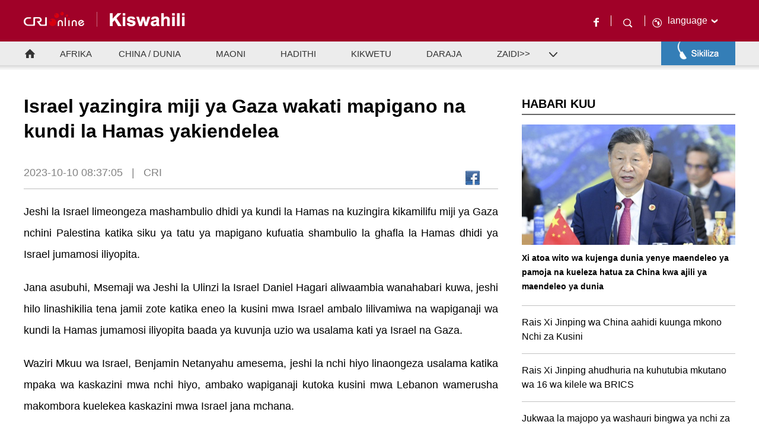

--- FILE ---
content_type: text/html
request_url: https://swahili.cri.cn/2023/10/10/ARTIv6OTY0FEYJ5cY2w4q568231010.shtml
body_size: 5285
content:
 <!DOCTYPE html PUBLIC "-//W3C//DTD XHTML 1.0 Transitional//EN" "http://www.w3.org/TR/xhtml1/DTD/xhtml1-transitional.dtd">
<html xmlns="http://www.w3.org/1999/xhtml"><head>
<meta http-equiv="Content-Type" content="text/html; charset=utf-8" />
<meta name="viewport" content="width=device-width,initial-scale=1.0, minimum-scale=1.0,maximum-scale=1.0,user-scalable=no">
<meta name="filetype" content="1">
<meta name="publishedtype" content="1">
<meta name="pagetype" content="1">
<meta name="format-detection" content="telephone=no">
<meta name="renderer" content="webkit|ie-comp|ie-stand">
<meta http-equiv="X-UA-Compatible" content="IE=edge,chrome=1">
<meta http-equiv="Pragma" content="no-cache">
<meta http-equiv="Cache-Control" content="no-cache">
<meta name="author" content="徐晨">
<meta name="source" content="CRI">
<title>
Israel yazingira miji ya Gaza wakati mapigano na kundi la Hamas yakiendelea
</title>
<meta name="catalogs" content="PAGEKILlQP1BNMpgTtoRAbpE220309">
<meta name="contentid" content="ARTIv6OTY0FEYJ5cY2w4q568231010">
<meta name=keywords content="CRI">
<meta name="spm-id" content="C59891512334">
<meta name=description content="">
<link rel="stylesheet" href="//rcrires.cri.cn/photoAlbum/cri/templet/common/DEPA1646811481266712/style.css">
<link rel="stylesheet" href="//rcrires.cri.cn/photoAlbum/cri/templet/common/DEPA1646790615080553/reset.css">
<link rel="stylesheet" href="//rcrires.cri.cn/photoAlbum/cri/templet/common/DEPA1646790615080553/navbom.css">
<script language="javascript" src="//rcrires.cri.cn/library/script/jquery-1.7.2.min.js"></script>
<script language="JavaScript">
		var url_domainname = location.href;
		var num_1 = url_domainname.split("//")[1];
		var domainame_ = num_1.split("/")[0];
		var type_ = num_1.split(".")[0];
		var commentTitle = "Israel yazingira miji ya Gaza wakati mapigano na kundi la Hamas yakiendelea"; //评论标题
		/* 评论对象ID 20位以内的字符串 每个被评论对象不同20120420------ */
		var itemid1 = "ARTIv6OTY0FEYJ5cY2w4q568231010"; //正文页id，赋值给留言评论模块的参数之一
		var commentUrl = "https://swahili.cri.cn/2023/10/10/ARTIv6OTY0FEYJ5cY2w4q568231010.shtml";
		var column_id = "TOPC1642061266770718";
		var sub_column_id = "PAGEKILlQP1BNMpgTtoRAbpE220309";
		var domainname = domainame_;
		var sobey_video_flag = '';
		var type = type_;
		var pindao_1 = "CHAL1642059891512334";
		var dateNum = (new Date()).toLocaleDateString() + " " + (new Date()).toLocaleTimeString();
		var times_str = dateNum.replace(/年/g, '-').replace(/月/g, '-').replace(/日/g, '-').replace(/:/g, '-');
		var new_str = times_str.replace(/ /g, '-');
		var arr = new_str.split("-");
		var datum = new Date(Date.UTC(arr[0], arr[1] - 1, arr[2] - 2, arr[3] - 8, arr[4], arr[5]));
		var timeint = datum.getTime() / 1000;
		var html;
		var sorts_dianji = sub_column_id + ',' + column_id + ',' + itemid1.substring(0, 4); /*点击量sorts值*/
		var searchkeywords = "CRI";
		var commentbreif = "";
		var commentimg3 = "";
		var commentimg2 = "";
		var commentimg1 = "";
		var commentimg0 = "";
		var commentimg = commentimg3;
		if (commentimg3 == "") {
			commentimg = commentimg2;
		}
		if (commentimg2 == "") {
			commentimg = commentimg1;
		}
		if (commentimg1 == "") {
			commentimg = commentimg0;
		}
		if (commentimg.split("//")[0] == '' || commentimg.split("//")[0] == 'http:') {
			commentimg = "https://" + commentimg.split("//")[1];
		}
		var hdprop = "";
	</script>
<style type="text/css">
			a{
			bblr:expression(this.onFocus=this.blur());/*IE使用*/
			outline-style:none;/*FF使用*/
			} /*去除a标签带来的虚框*/ 
		</style>
<script>
		if (window.innerWidth <= 1024) {
			autoRem();
		}
		function autoRem() {
			var view_width = document.getElementsByTagName('html')[0].getBoundingClientRect().width;

			var _html = document.getElementsByTagName('html')[0];
			view_width > 1242 ? _html.style.fontSize = 1242 / 16 + 'px' : _html.style.fontSize = view_width / 16 + 'px';
		}
		window.onresize = function () {
			if (window.innerWidth <= 1024) {
				autoRem();
			}
		}
	</script>
</head>
<body data-spm="PKILlQP1BNMp">
<script>
		with(document)with(body)with(insertBefore(createElement("script"),firstChild))setAttribute("exparams","v_id=&aplus&",id="tb-beacon-aplus",src=(location>"https"?"//js":"//js")+".data.cctv.com/__aplus_plugin_cctv.js,aplus_plugin_aplus_u.js")
</script>
<div class="page_wrap">
<div class="header" data-spm="EXGmvCU3BehC">
<div class="w1200">
<div class="left hearder-left">
<a href="http://cri.cn/" target="_blank">
<img src="https://p2crires.cri.cn/photoAlbum/cri/page/performance/img/2022/3/30/1648630285043_957.png">
</a>
<a href="//swahili.cri.cn/" target="_blank">
<img src="https://p1crires.cri.cn/photoAlbum/cri/page/performance/img/2022/3/30/1648630324372_906.png">
</a>
<div class="clear"></div>
</div>
<div class="hearder-right">
<a href="https://www.facebook.com/swahilicricn" title="Facebook" class="facebook" target="_blank">
<img src="//p4crires.cri.cn/photoAlbum/cri/templet/common/DEPA1646790615080553/rBABCV9hs_eAR3DjAAAAAAAAAAA9357879.facebook.png">
</a>
<div class="heard-search">
<span class="newSearch">
<img src="//p4crires.cri.cn/photoAlbum/cri/templet/common/DEPA1646790615080553/rBABCV9hs_eAR3DjAAAAAAAAAAA9357879.search.png">
</span>
<div class="header-menu-left" style="display: none;">
<h2 class="search-h2"></h2>
<div class="search-eff">
<div class="search-box">
<form id="form2" action="https://www.google.com/search" method="get" target="_blank">
<label>
<input type="text" class="newText" placeholder="search" name="q">
<input type="hidden" name="ie" value="UTF-8">
<input type="hidden" name="sitesearch" value="swahili.cri.cn/">
<input class="search" name="vs" value="swahili.cri.cn" type="hidden">
</label>
</form>
</div>
</div>
</div>
</div>
<div class="heard-icon"><img src="//p4crires.cri.cn/photoAlbum/cri/templet/common/DEPA1646790615080553/rBABCV9hs_eAR3DjAAAAAAAAAAA9357879.Earth.png"></div>
<div class="header-menu right">
<div class="languageSelect left">
<label>language
<select onchange="if(this.value!='')window.location=this.value" class="language">
<option>Choose a language
</option><option value="http://www.cri.cn/index.html?lang=zh-CN">Chinese Simplified
</option><option value="http://big5.cri.cn/">Chinese Traditional
</option><option value="http://albanian.cri.cn">Albanian
</option><option value="http://arabic.cri.cn">Arabic
</option><option value="http://belarusian.cri.cn/">Belarusian
</option><option value="http://bengali.cri.cn">Bengali
</option><option value="http://bulgarian.cri.cn">Bulgarian
</option><option value="http://cambodian.cri.cn">Cambodian
</option><option value="http://croatian.cri.cn">Croatian
</option><option value="http://czech.cri.cn">Czech
</option><option value="http://english.cri.cn">English
</option><option value="http://esperanto.cri.cn">Esperanto
</option><option value="http://filipino.cri.cn">Filipino
</option><option value="http://french.cri.cn">French
</option><option value="http://german.cri.cn">German
</option><option value="http://greek.cri.cn/">Greek
</option><option value="http://hausa.cri.cn">Hausa
</option><option value="http://hebrew.cri.cn/">Hebrew
</option><option value="http://hindi.cri.cn">Hindi
</option><option value="http://hungarian.cri.cn">Hungarian
</option><option value="http://indonesian.cri.cn">Indonesian
</option><option value="http://italian.cri.cn">Italian
</option><option value="http://japanese.cri.cn">Japanese
</option><option value="http://korean.cri.cn">Korean
</option><option value="http://laos.cri.cn">Laos
</option><option value="http://malay.cri.cn">Malay
</option><option value="http://mongol.cri.cn">Mongol
</option><option value="http://myanmar.cri.cn">Myanmar
</option><option value="http://nepal.cri.cn">Nepal
</option><option value="http://persian.cri.cn">Persian
</option><option value="http://polish.cri.cn">Polish
</option><option value="http://portuguese.cri.cn">Portuguese
</option><option value="http://pushtu.cri.cn">Pushtu
</option><option value="http://romanian.cri.cn">Romanian
</option><option value="http://russian.cri.cn">Russian
</option><option value="http://serbian.cri.cn">Serbian
</option><option value="http://sinhalese.cri.cn">Sinhalese
</option><option value="http://espanol.cri.cn">Spanish
</option><option value="http://swahili.cri.cn">Swahili
</option><option value="http://tamil.cri.cn">Tamil
</option><option value="http://thai.cri.cn">Thai
</option><option value="http://turkish.cri.cn/">Turkish
</option><option value="http://ukrainian.cri.cn">Ukrainian
</option><option value="http://urdu.cri.cn">Urdu
</option><option value="http://vietnamese.cri.cn">Vietnamese
</option></select>
</label>
</div>
<div class="clear"></div>
</div>
</div>
<div class="clear"></div>
</div>
</div><div class="nav" data-spm="EOs6keS6T1yF">
<div class="w1200 clearfloat">
<div class="home">
<a href="//swahili.cri.cn/" target="_blank"></a>
</div>
<div class="navMid">
<div class="secondIndex-nav">
<ul>
<li class="ul-li li-1">
<div class="nav-title">
<div class="textwrap">
<div class="textsubwrap">
<div class="textcontent cur">
<a href="//swahili.cri.cn/afrika/index.shtml" target="_blank"> AFRIKA </a>
<span class="kplspan"></span>
</div>
</div>
</div>
</div>
<ol>
<li></li>
</ol>
</li>
<li class="ul-li li-2">
<div class="nav-title">
<div class="textwrap">
<div class="textsubwrap">
<div class="textcontent">
<a href="//swahili.cri.cn/chinadunia/index.shtml" target="_blank"> CHINA / DUNIA </a>
<span class="kplspan"></span>
</div>
</div>
</div>
</div>
<ol style="display: none;">
<li></li>
</ol>
</li>
<li class="ul-li li-3">
<div class="nav-title">
<div class="textwrap">
<div class="textsubwrap">
<div class="textcontent">
<a href="//swahili.cri.cn/maoni/index.shtml" target="_blank"> MAONI </a>
<span class="kplspan"></span>
</div>
</div>
</div>
</div>
<ol style="display: none;">
<li></li>
</ol>
</li>
<li class="ul-li li-4">
<div class="nav-title">
<div class="textwrap">
<div class="textsubwrap">
<div class="textcontent">
<a href="//swahili.cri.cn/hadithi/index.shtml" target="_blank"> HADITHI </a>
<span class="kplspan"></span>
</div>
</div>
</div>
</div>
<ol>
<li></li>
</ol>
</li>
<li class="ul-li li-5">
<div class="nav-title">
<div class="textwrap">
<div class="textsubwrap">
<div class="textcontent">
<a href="//swahili.cri.cn/mila/index.shtml" target="_blank"> KIKWETU </a><span class="kplspan"></span>
</div>
</div>
</div>
</div>
<ol>
<li></li>
</ol>
</li>
<li class="ul-li li-6">
<div class="nav-title">
<div class="textwrap">
<div class="textsubwrap">
<div class="textcontent">
<a href="//swahili.cri.cn/daraja/index.shtml" target="_blank"> DARAJA </a><span class="kplspan"></span>
</div>
</div>
</div>
</div>
<ol>
<li></li>
</ol>
</li>
<li class="ul-li li-7">
<div class="nav-title">
<div class="textwrap">
<div class="textsubwrap">
<div class="textcontent">
<a> ZAIDI>> </a><span class="kplspan" style="display: inline;"></span>
</div>
</div>
</div>
</div>
<ol>
<li><a href="//swahili.cri.cn/simulizi/index.shtml" target="_blank">RIWAYA</a><a href="//swahili.cri.cn/mama/index.shtml" target="_blank">MAMA</a><a href="//swahili.cri.cn/weledi/index.shtml" target="_blank">WELEDI</a><a href="//swahili.cri.cn/ukwasi/index.shtml" target="_blank">UKWASI</a></li>
</ol>
</li>
</ul>
</div>
<div class="clear"></div>
</div>
<div class="navVideo">
<div class="navVideoIner">
<div class="Sikiliza">
<div class="txt txt001">
<a href="http://swahili.cri.cn/20210906/38608c5a-887e-7b9f-a330-b253dd828ae5.html" target="_blank">Ratiba ya Matangazo ya Radio</a>
</div>
<div class="txt"><a href="//swahili.cri.cn/live/index.shtml">Live</a></div>
<ul>
<li>
<div>6:00-7:00 (Afrika Mashariki)</div>
<div>
<p>•<a href="https://swahili.cri.cn/2024/11/27/ARTIvR8yajxZXmjL9mdxK25X241127.shtml" target="_blank">20241127 fm1</a></p>
</div>
</li>
<li>
<div>12:00-13:00 (Afrika Mashariki)</div>
<div>
<p>•<a href="https://swahili.cri.cn/2024/11/26/VIDERsHfAnJQoRUGy9UFgEcQ241126.shtml" target="_blank">FM2-20241126</a></p>
</div>
</li>
<li>
<div>20:00-22:00 (Afrika Mashariki)</div>
<div>
<p>•<a href="https://swahili.cri.cn/2024/11/26/VIDEiKxaovSekvSwI315QF3C241126.shtml" target="_blank">FM3B-20241126</a></p>
<p>•<a href="https://swahili.cri.cn/2024/11/26/VIDE7lGc5UQhUHIRR8brF1lS241126.shtml" target="_blank">FM3A-20241126</a></p>
</div>
</li>
</ul>
</div>
</div>
</div>
</div>
</div>
<div id="page_body">
<div class="vspace" style="height: 40px;"></div>
<div class="w1200">
<div class="fl w800">
<div class="swahili_di_ind01">
<div class="list-title" id="atitle">
Israel yazingira miji ya Gaza wakati mapigano na kundi la Hamas yakiendelea
</div>
<div class="list-brief">
<div class="fl time">
<span id="apublishtime" class="apublishtime"> 2023-10-10 08:37:05</span>|<span id="asource" class="asource"> CRI</span>
</div>
<div class="fr details-shaer">
<div class="bdsharebuttonbox">
<a href="javascript:void(0);" class="bds_fbook" data-fx="fb-btn" title="Facebook"></a>
</div>
<div class="clear"></div>
</div>
</div>
<div class="clear"></div>
</div>
<div class="swahili_di_ind02">
<div class="list-abody abody" id="abody" pagedata="">
<p style="text-align: justify;">Jeshi la Israel limeongeza mashambulio dhidi ya kundi la Hamas na kuzingira kikamilifu miji ya Gaza nchini Palestina katika siku ya tatu ya mapigano kufuatia shambulio la ghafla la Hamas dhidi ya Israel jumamosi iliyopita.<br/></p><p style="text-align: justify;">Jana asubuhi, Msemaji wa Jeshi la Ulinzi la Israel Daniel Hagari aliwaambia wanahabari kuwa, jeshi hilo linashikilia tena jamii zote katika eneo la kusini mwa Israel ambalo lilivamiwa na wapiganaji wa kundi la Hamas jumamosi iliyopita baada ya kuvunja uzio wa usalama kati ya Israel na Gaza.</p><p style="text-align: justify;">Waziri Mkuu wa Israel, Benjamin Netanyahu amesema, jeshi la nchi hiyo linaongeza usalama katika mpaka wa kaskazini mwa nchi hiyo, ambako wapiganaji kutoka kusini mwa Lebanon wamerusha makombora kuelekea kaskazini mwa Israel jana mchana.</p>
</div>
</div>
</div>
<div class="fr w360">
<div class="md_swahili_page3" data-spm="EPow9qaO6tOb">
<div class="md_hdc"></div>
<div class="md_hd">
<div class="mh_title"> <span> HABARI KUU</span> </div>
<span class="mh_option"> <cf:component tag="more"><a href="<cf:value-of select='url'/>" target="_blank"><cf:value-of select="text"/></a></cf:component> </span>
</div>
<div class="md_bd">
<div class="swahilichina_con02">
<div class="tpxw-item">
<div class="tpxw-item-img">
<a href="https://swahili.cri.cn/2024/11/19/ARTIa9yczmiSEXRC7c7rDdGm241119.shtml" target="_blank">
<img src="https://p3crires.cri.cn/photoworkspace/cri/2024/11/19/2024111909090586507.jpg" width="280" height="210">
</a>
</div>
<div class="tpxw-item-info">
<p><a href="https://swahili.cri.cn/2024/11/19/ARTIa9yczmiSEXRC7c7rDdGm241119.shtml" target="_blank">Xi atoa wito wa kujenga dunia yenye maendeleo ya pamoja na kueleza hatua za China kwa ajili ya maendeleo ya dunia</a></p>
</div>
<div class="clear"></div>
</div>
<ul>
<li>
<a href="https://swahili.cri.cn/2024/10/25/ARTIO7nXddZAfQoUwHvcIx05241025.shtml" target="_blank">Rais Xi Jinping wa China aahidi kuunga mkono Nchi za Kusini</a>
</li>
<li>
<a href="https://swahili.cri.cn/2024/10/24/ARTIF31a3BSur6AmphBfiyGG241024.shtml" target="_blank">Rais Xi Jinping ahudhuria na kuhutubia mkutano wa 16 wa kilele wa BRICS</a>
</li>
<li>
<a href="https://swahili.cri.cn/2024/10/17/ARTIhdZ2lyp4ZanW2jsRabjM241017.shtml" target="_blank">Jukwaa la majopo ya washauri bingwa ya nchi za Kusini duniani lafanyika Beijing</a>
</li>
<li>
<a href="https://swahili.cri.cn/2024/10/08/ARTI8uotpJxqzgrEoxclM1BI241008.shtml" target="_blank">Kamati ya Maendeleo na Mageuzi ya China yasema uchumi wa China unakua kwa utulivu</a>
</li>
</ul>
</div>
</div>
</div><div class="swahilichina_ind02">
<div class="title"></div>
<div class="txt"><a href="//swahili.cri.cn/live/index.shtml">Live</a></div>
<ul>
<li>
<div>6:00-7:00 (Afrika Mashariki)</div>
<div> <p>•<a href="https://swahili.cri.cn/2024/11/27/ARTIvR8yajxZXmjL9mdxK25X241127.shtml" target="_blank"> 20241127 fm1</a></p> </div>
</li>
<li>
<div>12:00-13:00 (Afrika Mashariki)</div>
<div> <p>•<a href="https://swahili.cri.cn/2024/11/26/VIDERsHfAnJQoRUGy9UFgEcQ241126.shtml" target="_blank"> FM2-20241126</a></p> </div>
</li>
<li>
<div>20:00-22:00 (Afrika Mashariki)</div>
<div> <p>•<a href="https://swahili.cri.cn/2024/11/26/VIDEiKxaovSekvSwI315QF3C241126.shtml" target="_blank"> FM3B-20241126</a></p><p>•<a href="https://swahili.cri.cn/2024/11/26/VIDE7lGc5UQhUHIRR8brF1lS241126.shtml" target="_blank"> FM3A-20241126</a></p> </div>
</li>
</ul>
</div>
</div>
<div class="clear"></div>
</div>
<div class="vspace" style="height: 42px;"></div>
</div>
<div class="footer">
<div data-spm="EkJojrTGrXFf">© China Radio International.CRI. All Rights Reserved.
</div>
</div>
</div>
<script src="//rcrires.cri.cn/photoAlbum/cri/templet/common/DEPA1646790615080553/marquee.js"></script>
<script src="//rcrires.cri.cn/photoAlbum/cri/templet/common/DEPA1646790615080553/navbom.js"></script>
<script src="//rcrires.cri.cn/photoAlbum/cri/templet/common/DEPA1646790615080553/index.js"></script>
<script src="//rcrires.cri.cn/library/script/shareToSnsCommon1.1.js" type="text/javascript" charset="utf-8"></script>
<script src="//rcrires.cri.cn/library/script/mobile_changeSize.js" type="text/javascript" charset="utf-8"></script>
</body>
</html>

--- FILE ---
content_type: text/css
request_url: https://rcrires.cri.cn/photoAlbum/cri/templet/common/DEPA1646811481266712/style.css
body_size: 1677
content:
.swahilichina_con01 .kisUlList { overflow: hidden; margin-top: 8px;}
.swahilichina_con01 .kisUlList li { float: left; border-bottom: 1px solid #d7d7d7; padding: 16px 0 16px 10px; line-height: 24px; width: 790px; }
.swahilichina_con01 .kisUlList li a { float: left; padding-left: 16px; width: 540px; color: #000; font-size: 16px; background: url(//p4crires.cri.cn/photoAlbum/cri/templet/common/DEPA1646790615080553/rBABDF9hs_eAHOCTAAAAAAAAAAA1319906.dian.png) 0 4px  no-repeat }
.swahilichina_con01 .kisUlList li a:hover { color:#bf0614; }
.swahilichina_con01 .kisUlList li em { float: right; font-style: normal; color: #828282; font-size: 14px; }

.swahilichina_con02 .tpxw-item{margin-top: 16px;}
.swahilichina_con02 .tpxw-item-img{width: 100%; height: 203px;}
.swahilichina_con02 .tpxw-item-img img{width: 100%; height: 203px;}
.swahilichina_con02 .tpxw-item-info{width: 100%;position: relative;margin-top: 10px;border-bottom: 1px solid #c2c2c2; padding-bottom: 20px;}

.swahilichina_con02 .tpxw-item-info p{line-height: 24px;font-weight: bold;}
.swahilichina_con02 .tpxw-item-info p a{color: #000; font-size: 14px;}
.swahilichina_con02 .tpxw-item-info p a:hover{color: #bf0614;}
.swahilichina_con02 ul li { border-bottom: 1px solid #c2c2c2; padding: 16px 0; font-size: 16px; line-height: 24px; }
.swahilichina_con02 ul li a { color: #000; }
.swahilichina_con02 ul li a:hover{color:#bf0614;}


.swahilichina_ind02 { margin: 46px auto 40px; border-radius: 20px; background: #ececec; }
.swahilichina_ind02 .title { background: url(//p4crires.cri.cn/photoAlbum/cri/templet/common/DEPA1646790615080553/rBABDF9hs_eAHOCTAAAAAAAAAAA1319906.sikiliza.png) no-repeat; width: 360px; height: 40px; }
.swahilichina_ind02 .txt { border-bottom: 1px solid #fff; height: 40px; line-height: 40px; padding: 0 45px; }
.swahilichina_ind02 .txt a { color: #000; font-size: 14px; font-weight: bold; }
.swahilichina_ind02 li { padding: 16px 45px; border-bottom: 1px solid #fff; }
.swahilichina_ind02 li div { font-size: 14px; font-weight: bold; line-height: 24px; }
.swahilichina_ind02 li div a { color: #000 }
.swahilichina_ind02 li div a:hover{ text-decoration: underline; }



.swahili_di_ind01{border-bottom: 1px solid #bebebe;}
.swahili_di_ind01 .list-title {font-size: 32px;line-height: 42px;color:#000; font-weight: bold;}
.swahili_di_ind01 .list-brief {position: relative;    color: #828282;font-size: 18px;margin-top: 40px;}
.swahili_di_ind01 .list-brief span{display: inline-block;}
.swahili_di_ind01 .list-brief .apublishtime {padding-right: 15px;}
.swahili_di_ind01 .list-brief .asource {padding-left: 15px;}
.swahili_di_ind01 .list-brief a { color: #a4a4a4; width: 24px; height: 24px; padding: 0; }

.swahili_di_ind01 .details-shaer span {border: none !important;}
.swahili_di_ind01 .details-shaer .details-shaer-name {padding: 0!important; font-size: 16px; float: right;color:#b6b6b6!important;}
.swahili_di_ind01 .details-shaer a { float: left; font-size: 18px; padding-left: 25px; line-height: 24px; height: 24px; background-image: url(//p4crires.cri.cn/photoAlbum/cri/templet/common/DEPA1646790615080553/icons_0_24.png); background-repeat: no-repeat; cursor: pointer; margin: 6px 6px 6px 0; background-position: 0 -1352px; }


.swahili_di_ind02 .list-abody {font-size: 18px;line-height: 2em;margin: 20px 0;}
.swahili_di_ind02 .list-abody p {margin: 20px 0;}
.swahili_di_ind02 .list-abody p img{max-width:800px;}
.swahili_di_ind02 .list-abody p:last-child {margin-bottom: 0;}
.swahili_di_ind02 .list-abody img,.swahili_di_ind02 .list-abody video,.swahili_di_ind02 .list-abody audio {vertical-align: top;}
.swahili_di_ind02 .list-abody video {max-width: 100%;height: auto !important;background: #000;}

.swahili_di_ind02 .list-abody .biaoge{width: 730px;font-size: 0;border-top: 1px solid #000;}
.swahili_di_ind02 .list-abody .biaoge ul{border-bottom: 1px solid #000;border-left: 1px solid #000;}
.swahili_di_ind02 .list-abody .biaoge ul li{font-weight: normal;border-right: 1px solid #000;float:left;font-size: 18px;}
.swahili_di_ind02 .list-abody .biaoge ul li{font-weight: normal;line-height: 36px;}
.swahili_di_ind02 .list-abody .biaoge ul li p{margin: 20px 0;line-height: normal;}
.swahili_di_ind02 .list-abody .biaoge ul li p:last-child{margin-bottom: 0;}
.swahili_di_ind02 .list-abody .biaoge ul.ul1 li{height: 57px;}
.swahili_di_ind02 .list-abody .biaoge ul.ul2 li{height: 225px;}
.swahili_di_ind02 .list-abody .biaoge ul.ul3 li{height: 169px;}
.swahili_di_ind02 .list-abody .biaoge ul.ul4 li{height: 169px;}
.swahili_di_ind02 .list-abody .biaoge ul.ul5 li{height: 169px;}
.swahili_di_ind02 .list-abody .biaoge ul li.t1{width: 127px;}
.swahili_di_ind02 .list-abody .biaoge ul li.t2{width: 224px;}
.swahili_di_ind02 .list-abody .biaoge ul li.t3{width: 176px;}
.swahili_di_ind02 .list-abody .biaoge ul li.t4{width: 198px;}



@media screen and (max-width:1024px) {
    .swahilichina_con01 .kisUlList {width: 100%; overflow: hidden; margin-top: 0.3rem; }
    .swahilichina_con01 .kisUlList li { float: left; border-bottom: 1px solid #d7d7d7; padding: 0.61rem 0 0.61rem 0.2rem; line-height: 0.9rem; width: 16rem; }
    .swahilichina_con01 .kisUlList li a { display: block; padding-left: 0.5rem; width: 14rem; color: #000; margin-bottom: 0.2rem; font-size: 0.61rem; text-overflow: ellipsis; overflow: hidden; display: -webkit-box; -webkit-line-clamp: 2; -webkit-box-orient: vertical; background: url(//p4crires.cri.cn/photoAlbum/cri/templet/common/DEPA1646790615080553/rBABDF9hs_eAHOCTAAAAAAAAAAA1319906.dian.png) 0 0.15rem no-repeat; }
    .swahilichina_con01 .kisUlList li em { display: block; padding-left: 0.5rem; font-style: normal; color: #828282; font-size:0.61rem;float: none;}

    .swahili_di_ind01 { width: 15.3rem;margin: 0 auto; border-bottom: 1px solid #eee; padding-bottom: 0.48rem; }
    .swahili_di_ind01 .list-title { font-size: 1.12rem; line-height: 1.36rem; color: #333;font-weight: normal; }
    .swahili_di_ind01 .list-brief { position: relative; font-size: 0.64rem; }
    .swahili_di_ind01 .list-brief { margin-top: 0.64rem; color: #a4a4a4; overflow: hidden; }
    .swahili_di_ind01 .list-brief span { padding: 0 0.12rem; }
    .swahili_di_ind01 .details-shaer{display: none;}
    .swahili_di_ind01 .time{float: none;}
    .swahili_di_ind01 .list-brief .asource { float: right; padding: 0; }


    .swahili_di_ind02 .list-abody { font-size: 0.348rem; line-height: 2em; margin-bottom: 0px; padding-top: 0.2rem; }
    .swahili_di_ind02 .list-abody p { margin: 0.2rem auto; font-size: 0.68rem; line-height: 1rem; color: #444; width: 15.5rem; }
    .swahili_di_ind02 .list-abody img, .swahili_di_ind02 .list-abody video{ vertical-align: top; max-width: 15.5rem; height: auto; }


    .swahili_di_ind02 .list-abody .biaoge{width: 15.5rem; margin: 0 auto;font-size: 0;border-top: 1px solid #000;}
    .swahili_di_ind02 .list-abody .biaoge ul{border-bottom: 1px solid #000;border-left: 1px solid #000;}
    .swahili_di_ind02 .list-abody .biaoge ul li{font-weight: normal;border-right: 1px solid #000;float:left;font-size: .68rem;}
    .swahili_di_ind02 .list-abody .biaoge ul li{font-weight: normal;line-height: 36px;}
    .swahili_di_ind02 .list-abody .biaoge ul li p{margin: .5rem 0;line-height: normal;width: auto;}
    .swahili_di_ind02 .list-abody .biaoge ul li p:last-child{margin-bottom: 0;}
    .swahili_di_ind02 .list-abody .biaoge ul.ul1 li{height: 3rem;}
    .swahili_di_ind02 .list-abody .biaoge ul.ul2 li{height: 8rem;}
    .swahili_di_ind02 .list-abody .biaoge ul.ul3 li{height: 8rem;}
    .swahili_di_ind02 .list-abody .biaoge ul.ul4 li{height: 8rem;}
    .swahili_di_ind02 .list-abody .biaoge ul.ul5 li{height: 8rem;}
    .swahili_di_ind02 .list-abody .biaoge ul li.t1{width: 20%;}
    .swahili_di_ind02 .list-abody .biaoge ul li.t2{width: 25%;}
    .swahili_di_ind02 .list-abody .biaoge ul li.t3{width: 25%;}
    .swahili_di_ind02 .list-abody .biaoge ul li.t4{width: 28.5%;}

	.swahili_di_ind02 .list-abody p img{max-width: 100%;}



}

















--- FILE ---
content_type: text/css
request_url: https://rcrires.cri.cn/photoAlbum/cri/templet/common/DEPA1646790615080553/navbom.css
body_size: 2017
content:
/*==================common css ============================*/
/* header */
.header { height: 30px; line-height: 30px; padding: 20px 0; background: #a00128; font-family: "Arial"; z-index: 22; }
.header .hearder-left { float: left; }
.header .hearder-left a{ display: inline-block;float: left;margin-right: 20px;}
.header .hearder-left a:first-child{ border-right: 1px solid #c6677e;padding-right: 20px;}
.header .hearder-right { float: right; }
.header .facebook { float: left; margin-right: 20px; margin-top: 10px; }
.header .heard-icon { float: left; padding: 0 10px 0 12px; margin: 10px 0; height: 20px; }
.header .heard-search { float: left; padding: 0 20px; margin: 6px 0; height: 18px; border-left: 1px solid #fff; border-right: 1px solid #fff; position: relative; }
.header .newSearch { cursor: pointer; margin-top: 5px; display: block; }
.header .header-menu { float: right!important; }
.header .languageSelect { color: #252525; font-size: 16px; background: #a00128 none repeat scroll 0 0; cursor: pointer; height: 30px; line-height: 30px; position: relative; text-align: left; width: 84px; margin-right: 30px; }
.header .languageSelect label { color: #fff; display: block; width: 84px; background: url(//p4crires.cri.cn/photoAlbum/cri/templet/common/DEPA1646790615080553/rBABCV9hs_eAR3DjAAAAAAAAAAA9357879.san.png) no-repeat right center; }
.header .languageSelect select { position: absolute; top: 0; left: 0; height: 30px; line-height: 30px; display: block; border: none; width: 84px; opacity: 0; filter: alpha(opacity=0); color: #252525; }
.header .header-menu-left { display: none; position: absolute; z-index: 99999; right: 0; float: left; width: 288px; height: 31px; padding:21px 11px 11px; background: url(//p4crires.cri.cn/photoAlbum/cri/templet/common/DEPA1646790615080553/rBABCV9hs_eAR3DjAAAAAAAAAAA9357879.tan.png) no-repeat; }
.header .search-h2 { cursor: pointer; width: 34px; height: 31px; float: right; }
.header .search-eff { width: 230px; height: 31px; line-height: 31px; overflow: hidden; float: left; padding:0 10px; }
.header .search-box { width: 230px; }
.header .header-menu-left label { display: block; }
.header .header-menu-left input { background: none; border: none; font-size: 16px; color: #999999; width: 230px; line-height: 31px; background: #fff; }
.header input { background: none; border: none; height: 31px; line-height: 31px; font-size: 18px; color: #333; }
.header input:focus { outline: none; }

/* nav */
.nav {min-width: 1200px;background:url(//p4crires.cri.cn/photoAlbum/cri/templet/common/DEPA1646790615080553/rBABDF9hs_eAHOCTAAAAAAAAAAA1319906.nv-bg.png) repeat-x;width: 100%;height: 48px;}
.nav .home{float: left;width: 17px; height: 15px;margin-top: 13px;padding-left: 2px;margin-right: 20px;}
.nav .home a{width: 17px;height:15px;display: block; background: url(//p4crires.cri.cn/photoAlbum/cri/templet/common/DEPA1646790615080553/rBABDF9hs_eAHOCTAAAAAAAAAAA1319906.home.png) no-repeat;}
.nav .navVideo{float: right;position: relative;width:125px ;height:40px; background: url(//p4crires.cri.cn/photoAlbum/cri/templet/common/DEPA1646790615080553/rBABDF9hs_eAHOCTAAAAAAAAAAA1319906.Sikiliza2.png) no-repeat; }
.nav .navMid{float: left;margin-top: 13px;position: relative;}
.nav .navMid a{color:#333;font-size: 15px;float: left; margin:0 22px}
.nav .navMid a:hover{color:#a00128; text-decoration: underline;}
/*Sikiliza*/
.nav .navVideoIner{position: absolute;width: 360px;z-index: 999; top:40px; display: none; right: 0; }
.nav .navVideo:hover .navVideoIner{display: block;}
.nav .navVideoIner .Sikiliza { margin:0; border-radius: 0px; background: #ececec; }
.nav .Sikiliza .title { background: url(//p4crires.cri.cn/photoAlbum/cri/templet/common/DEPA1646790615080553/rBABDF9hs_eAHOCTAAAAAAAAAAA1319906.sikiliza.png) no-repeat; width: 360px; height: 40px; }
.nav .Sikiliza .txt { border-bottom: 1px solid #fff; height: 40px; line-height: 40px; padding: 0 45px; }
.nav .Sikiliza .txt a { color: #000; font-size: 14px; font-weight: bold; }
.nav .Sikiliza .txt a:hover { text-decoration: underline; }
.nav .Sikiliza li { padding: 16px 45px; border-bottom: 1px solid #fff; }
.nav .Sikiliza li div { font-size: 14px; font-weight: bold; line-height: 24px; }
.nav .Sikiliza li div p{ font-size: 16px; }
.nav .Sikiliza li div a { color: #000; font-size: 14px; margin-left: 4px; }
.nav .Sikiliza li div a:hover { color: #000; font-size: 14px; margin-left: 4px; text-decoration: underline; }
.nav .secondIndex-nav .ul-li{float:left;margin-right:15px;position: relative;height: 34px;z-index: 99;}
.nav .secondIndex-nav .ul-li .textcontent{display: block; float: left;}
.nav .secondIndex-nav .ul-li .textcontent a{cursor: pointer;}
.nav .secondIndex-nav .li-1 .textcontent a{border:0;padding-left:0;width:40px;}
.nav .secondIndex-nav .ul-li .textcontent .kplspan {background: url(//p4crires.cri.cn/photoAlbum/cri/templet/common/DEPA1646790615080553/rBABDF9hs_eAHOCTAAAAAAAAAAA1319906.icon-bot.png) 10px center no-repeat; width: 24px; height: 17px; display:none;float: right;transition: all .2s ease 0s; -ms-transition: all .2s ease 0s; -moz-transition: all .2s ease 0s; -webkit-transition: all .2s ease 0s; -o-transition: all .2s ease 0s;	cursor: pointer; }
.nav .secondIndex-nav .ul-li.active .textcontent span {	background: url(//p4crires.cri.cn/photoAlbum/cri/templet/common/DEPA1646790615080553/rBABDF9hs_eAHOCTAAAAAAAAAAA1319906.icon-bot1.png) 10px center no-repeat;width: 24px;height:17px; float: right;}
.nav .secondIndex-nav ol {display: none;position: absolute;top:30px;right:0;background: #fff;padding-right:10px;padding-left:10px;padding-bottom:10px; box-shadow: 0 5px 5px 0 rgba(0, 0, 0, .4);overflow: hidden;position: absolute; top: 30px; right: 0; width: 135px; background: #fff; padding-right: 10px; padding-left: 0px; padding-bottom: 10px; box-shadow: 0 5px 5px 0 rgb(0 0 0 / 40%); overflow: hidden;}
.nav .secondIndex-nav ol li{width:125px;overflow:hidden;}
.nav .secondIndex-nav ol li a{width: 80px; float: left; display: block; background: url(//p4crires.cri.cn/photoAlbum/cri/templet/common/DEPA1646790615080553/rBABDF9hs_eAHOCTAAAAAAAAAAA1319906.icon-pic-fk.png) no-repeat left center; padding-left: 17px; /* height: 24px; */ line-height: 45px; font-size: 14px;}
.nav .secondIndex-nav li.active ol {display: block;}

/* footer */
.footer { background: #a00128; font-size: 20px; line-height: 20px; color: #fff; height: 106px; padding-top: 47px; }
.footer div { text-align: center; margin-bottom: 20px; font-family: "Arial"; }



@media screen and (max-width:1024px) {
    .header { height: auto; line-height:normal; padding: 0.25rem 0; }
    .header .hearder-right{display: none;}
    .header .hearder-left{float: none;text-align: center;}
    .header .hearder-left a{ display: inline-block;float: none;margin-right: .5rem;height: 1rem;margin-top: 0;}
    .header .hearder-left a img{width: 100%;}
    .header .hearder-left a:first-child{margin-left: 0;}
    .header img { display: block; width: 7rem; height: .64rem; margin: 0 auto; margin-top: 0.32rem; margin-bottom: 0.32rem; }

    .nav { min-width:auto; width: 100%; height: 1.2rem; background: none; }
    .nav .navMid { float: left; margin-top: 0.26rem; width: 11rem; height: 0.8rem; overflow-x: scroll; overflow-y: hidden; }
    .nav .navMid .navMid-all{ width: 100%; height: 0.8rem; }
    .nav .navMid a { color: #333; font-size: 0.48rem; float: left; margin: 0 0.21rem; line-height: 0.8rem; }
    .nav .navVideo{display: none;}
    .nav .home{float: left; width: 0.82rem; height: 0.82rem; margin-top: 0.19rem; padding-left: 0.11rem; margin-right: 0.21rem; }
    .nav .home a{display: none;}
    .nav .secondIndex-nav ul{white-space: nowrap;}
    .nav .secondIndex-nav .ul-li{margin-right: 0;position: inherit;height: .8rem;font-size: 0.48rem; float: left; margin: 0 0.21rem; line-height: 0.8rem;float: none;display: inline-block;}
    .nav .secondIndex-nav .ul-li .textcontent .kplspan{display: none!important;}
    .nav .navMid .cur a{color: #a00128;}
    .footer{width: 100%; background: #a00128; font-size: 0.52rem; line-height: 0.52rem; color: #fff; height: 1.57rem; padding-top: 0.61rem; }
    .footer div { text-align: center; margin-bottom: 0.24rem; font-family: "Arial"; }
}


--- FILE ---
content_type: application/javascript
request_url: https://p.data.cctv.com/ge.js
body_size: 70
content:
window.goldlog=(window.goldlog||{});goldlog.Etag="+ozzIeOgKx4CAQOQUMT/2LPB";goldlog.stag=2;

--- FILE ---
content_type: application/javascript
request_url: https://rcrires.cri.cn/photoAlbum/cri/templet/common/DEPA1646790615080553/marquee.js
body_size: 2897
content:
/**
 * @classDescription 超级Marquee，可做图片导航，图片轮换
 * @author Aken Li(www.kxbd.com)
 * @date 2009-07-27
 * @dependence jQuery 1.3.2
 * @DOM
 *  	<div id="marquee">
 *  		<ul>
 *   			<li></li>
 *   			<li></li>
 *  		</ul>
 *  	</div>
 * @CSS
 *  	#marquee {width:200px;height:50px;overflow:hidden;}
 * @Usage
 *  	$('#marquee').kxbdSuperMarquee(options);
 * @options
 *		distance:200,//一次滚动的距离
 *		duration:20,//缓动效果，单次移动时间，越小速度越快，为0时无缓动效果
 *		time:5,//停顿时间，单位为秒
 *		direction: 'left',//滚动方向，'left','right','up','down'
 *		scrollAmount:1,//步长
 *		scrollDelay:20//时长，单位为毫秒
 *		isEqual:true,//所有滚动的元素长宽是否相等,true,false
 *		loop: 0,//循环滚动次数，0时无限
 *		btnGo:{left:'#goL',right:'#goR'},//控制方向的按钮ID，有四个属性left,right,up,down分别对应四个方向
 *		eventGo:'click',//鼠标事件
 *		controlBtn:{left:'#goL',right:'#goR'},//控制加速滚动的按钮ID，有四个属性left,right,up,down分别对应四个方向
 *		newAmount:4,//加速滚动的步长
 *		eventA:'mouseenter',//鼠标事件，加速
 *		eventB:'mouseleave',//鼠标事件，原速
 *		navId:'#marqueeNav', //导航容器ID，导航DOM:<ul><li>1</li><li>2</li><ul>,导航CSS:.navOn
 *		eventNav:'click' //导航事件
 */
 (function($){

	$.fn.kxbdSuperMarquee = function(options){
		var opts = $.extend({},$.fn.kxbdSuperMarquee.defaults, options);
		
		return this.each(function(){
			var $marquee = $(this);//滚动元素容器
			var _scrollObj = $marquee.get(0);//滚动元素容器DOM
			var scrollW = $marquee.width();//滚动元素容器的宽度
			var scrollH = $marquee.height();//滚动元素容器的高度
			var $element = $marquee.children(); //滚动元素
			var $kids = $element.children();//滚动子元素
			var scrollSize=0;//滚动元素尺寸
			var _type = (opts.direction == 'left' || opts.direction == 'right') ? 1:0;//滚动类型，1左右，0上下
			var scrollId, rollId, isMove, marqueeId;
			var t,b,c,d,e; //滚动动画的参数,t:当前时间，b:开始的位置，c:改变的位置，d:持续的时间，e:结束的位置
			var _size, _len; //子元素的尺寸与个数
			var $nav,$navBtns;
			var arrPos = []; 
			var numView = 0; //当前所看子元素
			var numRoll=0; //轮换的次数
			var numMoved = 0;//已经移动的距离

			//防止滚动子元素比滚动元素宽而取不到实际滚动子元素宽度
			$element.css(_type?'width':'height',10000);
			//获取滚动元素的尺寸
			var navHtml = '<ul>';
			if (opts.isEqual) {
				_size = $kids[_type?'outerWidth':'outerHeight']();
				_len = $kids.length;
				scrollSize = _size * _len;
				for(var i=0;i<_len;i++){
					arrPos.push(i*_size);
					navHtml += '<li>'+ (i+1) +'</li>';
				}
			}else{
				$kids.each(function(i){
					arrPos.push(scrollSize);
					scrollSize += $(this)[_type?'outerWidth':'outerHeight']();
					navHtml += '<li>'+ (i+1) +'</li>';
				});
			}
			navHtml += '</ul>';
			
			//滚动元素总尺寸小于容器尺寸，不滚动
			if (scrollSize<(_type?scrollW:scrollH)) return; 
			//克隆滚动子元素将其插入到滚动元素后，并设定滚动元素宽度
			$element.append($kids.clone()).css(_type?'width':'height',scrollSize*2);
			
			//轮换导航
			if (opts.navId) {
				$nav = $(opts.navId).append(navHtml).hover( stop, start );
				$navBtns = $('li', $nav);
				$navBtns.each(function(i){
					$(this).bind(opts.eventNav,function(){
						if(isMove) return;
						if(numView==i) return;
						rollFunc(arrPos[i]);
						$navBtns.eq(numView).removeClass('navOn');
						numView = i;
						$(this).addClass('navOn');
					});
				});
				$navBtns.eq(numView).addClass('navOn');
			}
			
			//设定初始位置
			if (opts.direction == 'right' || opts.direction == 'down') {
				_scrollObj[_type?'scrollLeft':'scrollTop'] = scrollSize;
			}else{
				_scrollObj[_type?'scrollLeft':'scrollTop'] = 0;
			}
			
			if(opts.isMarquee){
				//滚动开始
				//marqueeId = setInterval(scrollFunc, opts.scrollDelay);
				marqueeId = setTimeout(scrollFunc, opts.scrollDelay);
				//鼠标划过停止滚动
				$marquee.hover(
					function(){
						clearInterval(marqueeId);
					},
					function(){
						//marqueeId = setInterval(scrollFunc, opts.scrollDelay);
						clearInterval(marqueeId);
						marqueeId = setTimeout(scrollFunc, opts.scrollDelay);
					}
				);
				
				//控制加速运动
				if(opts.controlBtn){
					$.each(opts.controlBtn, function(i,val){
						$(val).bind(opts.eventA,function(){
							opts.direction = i;
							opts.oldAmount = opts.scrollAmount;
							opts.scrollAmount = opts.newAmount;
						}).bind(opts.eventB,function(){
							opts.scrollAmount = opts.oldAmount;
						});
					});
				}
			}else{
				if(opts.isAuto){
					//轮换开始
					start();
					
					//鼠标划过停止轮换
					$marquee.hover( stop, start );
				}
			
				//控制前后走
				if(opts.btnGo){
					$.each(opts.btnGo, function(i,val){
						$(val).bind(opts.eventGo,function(){
							if(isMove == true) return;
							opts.direction = i;
							rollFunc();
							if (opts.isAuto) {
								stop();
								start();
							}
						});
					});
				}
			}
			
			function scrollFunc(){
				var _dir = (opts.direction == 'left' || opts.direction == 'right') ? 'scrollLeft':'scrollTop';
				
				if(opts.isMarquee){
					if (opts.loop > 0) {
						numMoved+=opts.scrollAmount;
						if(numMoved>scrollSize*opts.loop){
							_scrollObj[_dir] = 0;
							return clearInterval(marqueeId);
						} 
					}
					var newPos = _scrollObj[_dir]+(opts.direction == 'left' || opts.direction == 'up'?1:-1)*opts.scrollAmount;
				}else{
					if(opts.duration){
						if(t++<d){
							isMove = true;
							var newPos = Math.ceil(easeOutQuad(t,b,c,d));
							if(t==d){
								newPos = e;
							}
						}else{
							newPos = e;
							clearInterval(scrollId);
							isMove = false;
							return;
						}
					}else{
						var newPos = e;
						clearInterval(scrollId);
					}
				}
				
				if(opts.direction == 'left' || opts.direction == 'up'){
					if(newPos>=scrollSize){
						newPos-=scrollSize;
					}
				}else{
					if(newPos<=0){
						newPos+=scrollSize;
					}
				}
				_scrollObj[_dir] = newPos;
				
				if(opts.isMarquee){
					marqueeId = setTimeout(scrollFunc, opts.scrollDelay);
				}else if(t<d){
					if(scrollId) clearTimeout(scrollId);
					scrollId = setTimeout(scrollFunc, opts.scrollDelay);
				}else{
					isMove = false;
				}
				
			};
			
			function rollFunc(pPos){
				isMove = true;
				var _dir = (opts.direction == 'left' || opts.direction == 'right') ? 'scrollLeft':'scrollTop';
				var _neg = opts.direction == 'left' || opts.direction == 'up'?1:-1;

				numRoll = numRoll +_neg;
				//得到当前所看元素序号并改变导航CSS
				if(pPos == undefined&&opts.navId){
					$navBtns.eq(numView).removeClass('navOn');
					numView +=_neg;
					if(numView>=_len){
						numView = 0;
					}else if(numView<0){
						numView = _len-1;
					}
					$navBtns.eq(numView).addClass('navOn');
					numRoll = numView;
				}

				var _temp = numRoll<0?scrollSize:0;
				t=0;
				b=_scrollObj[_dir];
				//c=(pPos != undefined)?pPos:_neg*opts.distance;
				e=(pPos != undefined)?pPos:_temp+(opts.distance*numRoll)%scrollSize;
				if(_neg==1){
					if(e>b){
						c = e-b;
					}else{
						c = e+scrollSize -b;
					}
				}else{
					if(e>b){
						c =e-scrollSize-b;
					}else{
						c = e-b;
					}
				}
				d=opts.duration;
				
				//scrollId = setInterval(scrollFunc, opts.scrollDelay);
				if(scrollId) clearTimeout(scrollId);
				scrollId = setTimeout(scrollFunc, opts.scrollDelay);
			}
			
			function start(){
				rollId = setInterval(function(){
					rollFunc();
				}, opts.time*1000);
			}
			function stop(){
				clearInterval(rollId);
			}
			
			function easeOutQuad(t,b,c,d){
				return -c *(t/=d)*(t-2) + b;
			}
			
			function easeOutQuint(t,b,c,d){
				return c*((t=t/d-1)*t*t*t*t + 1) + b;
			}

		});
	};
	$.fn.kxbdSuperMarquee.defaults = {
		isMarquee:false,//是否为Marquee
		isEqual:true,//所有滚动的元素长宽是否相等,true,false
		loop: 0,//循环滚动次数，0时无限
		newAmount:3,//加速滚动的步长
		eventA:'mousedown',//鼠标事件，加速
		eventB:'mouseup',//鼠标事件，原速
		isAuto:true,//是否自动轮换
		time:5,//停顿时间，单位为秒
		duration:50,//缓动效果，单次移动时间，越小速度越快，为0时无缓动效果
		eventGo:'click', //鼠标事件，向前向后走
		direction: 'left',//滚动方向，'left','right','up','down'
		scrollAmount:1,//步长
		scrollDelay:10,//时长
		eventNav:'click'//导航事件
	};
	
	$.fn.kxbdSuperMarquee.setDefaults = function(settings) {
		$.extend( $.fn.kxbdSuperMarquee.defaults, settings );
	};
	
})(jQuery);
















--- FILE ---
content_type: application/javascript
request_url: https://p.data.cctv.com/ge.js
body_size: -4
content:
window.goldlog=(window.goldlog||{});goldlog.Etag="+4zzIZWaD1ICAQOQUMSHU2sm";goldlog.stag=2;